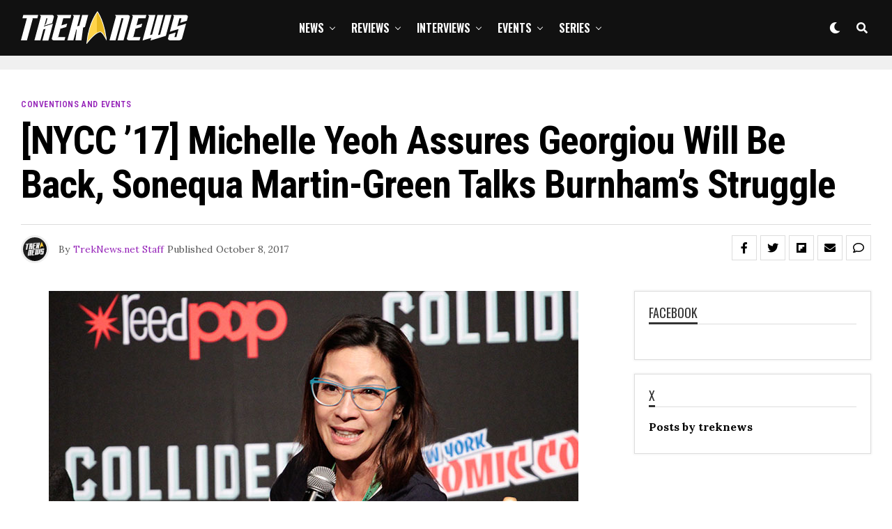

--- FILE ---
content_type: text/html; charset=utf-8
request_url: https://www.google.com/recaptcha/api2/anchor?ar=1&k=6Lc5ctMlAAAAABSYTqnqcSsvAoAAFcS_rL66i9SK&co=aHR0cHM6Ly90cmVrbmV3cy5uZXQ6NDQz&hl=en&v=PoyoqOPhxBO7pBk68S4YbpHZ&size=invisible&anchor-ms=20000&execute-ms=30000&cb=4e7pz12kfkyt
body_size: 48859
content:
<!DOCTYPE HTML><html dir="ltr" lang="en"><head><meta http-equiv="Content-Type" content="text/html; charset=UTF-8">
<meta http-equiv="X-UA-Compatible" content="IE=edge">
<title>reCAPTCHA</title>
<style type="text/css">
/* cyrillic-ext */
@font-face {
  font-family: 'Roboto';
  font-style: normal;
  font-weight: 400;
  font-stretch: 100%;
  src: url(//fonts.gstatic.com/s/roboto/v48/KFO7CnqEu92Fr1ME7kSn66aGLdTylUAMa3GUBHMdazTgWw.woff2) format('woff2');
  unicode-range: U+0460-052F, U+1C80-1C8A, U+20B4, U+2DE0-2DFF, U+A640-A69F, U+FE2E-FE2F;
}
/* cyrillic */
@font-face {
  font-family: 'Roboto';
  font-style: normal;
  font-weight: 400;
  font-stretch: 100%;
  src: url(//fonts.gstatic.com/s/roboto/v48/KFO7CnqEu92Fr1ME7kSn66aGLdTylUAMa3iUBHMdazTgWw.woff2) format('woff2');
  unicode-range: U+0301, U+0400-045F, U+0490-0491, U+04B0-04B1, U+2116;
}
/* greek-ext */
@font-face {
  font-family: 'Roboto';
  font-style: normal;
  font-weight: 400;
  font-stretch: 100%;
  src: url(//fonts.gstatic.com/s/roboto/v48/KFO7CnqEu92Fr1ME7kSn66aGLdTylUAMa3CUBHMdazTgWw.woff2) format('woff2');
  unicode-range: U+1F00-1FFF;
}
/* greek */
@font-face {
  font-family: 'Roboto';
  font-style: normal;
  font-weight: 400;
  font-stretch: 100%;
  src: url(//fonts.gstatic.com/s/roboto/v48/KFO7CnqEu92Fr1ME7kSn66aGLdTylUAMa3-UBHMdazTgWw.woff2) format('woff2');
  unicode-range: U+0370-0377, U+037A-037F, U+0384-038A, U+038C, U+038E-03A1, U+03A3-03FF;
}
/* math */
@font-face {
  font-family: 'Roboto';
  font-style: normal;
  font-weight: 400;
  font-stretch: 100%;
  src: url(//fonts.gstatic.com/s/roboto/v48/KFO7CnqEu92Fr1ME7kSn66aGLdTylUAMawCUBHMdazTgWw.woff2) format('woff2');
  unicode-range: U+0302-0303, U+0305, U+0307-0308, U+0310, U+0312, U+0315, U+031A, U+0326-0327, U+032C, U+032F-0330, U+0332-0333, U+0338, U+033A, U+0346, U+034D, U+0391-03A1, U+03A3-03A9, U+03B1-03C9, U+03D1, U+03D5-03D6, U+03F0-03F1, U+03F4-03F5, U+2016-2017, U+2034-2038, U+203C, U+2040, U+2043, U+2047, U+2050, U+2057, U+205F, U+2070-2071, U+2074-208E, U+2090-209C, U+20D0-20DC, U+20E1, U+20E5-20EF, U+2100-2112, U+2114-2115, U+2117-2121, U+2123-214F, U+2190, U+2192, U+2194-21AE, U+21B0-21E5, U+21F1-21F2, U+21F4-2211, U+2213-2214, U+2216-22FF, U+2308-230B, U+2310, U+2319, U+231C-2321, U+2336-237A, U+237C, U+2395, U+239B-23B7, U+23D0, U+23DC-23E1, U+2474-2475, U+25AF, U+25B3, U+25B7, U+25BD, U+25C1, U+25CA, U+25CC, U+25FB, U+266D-266F, U+27C0-27FF, U+2900-2AFF, U+2B0E-2B11, U+2B30-2B4C, U+2BFE, U+3030, U+FF5B, U+FF5D, U+1D400-1D7FF, U+1EE00-1EEFF;
}
/* symbols */
@font-face {
  font-family: 'Roboto';
  font-style: normal;
  font-weight: 400;
  font-stretch: 100%;
  src: url(//fonts.gstatic.com/s/roboto/v48/KFO7CnqEu92Fr1ME7kSn66aGLdTylUAMaxKUBHMdazTgWw.woff2) format('woff2');
  unicode-range: U+0001-000C, U+000E-001F, U+007F-009F, U+20DD-20E0, U+20E2-20E4, U+2150-218F, U+2190, U+2192, U+2194-2199, U+21AF, U+21E6-21F0, U+21F3, U+2218-2219, U+2299, U+22C4-22C6, U+2300-243F, U+2440-244A, U+2460-24FF, U+25A0-27BF, U+2800-28FF, U+2921-2922, U+2981, U+29BF, U+29EB, U+2B00-2BFF, U+4DC0-4DFF, U+FFF9-FFFB, U+10140-1018E, U+10190-1019C, U+101A0, U+101D0-101FD, U+102E0-102FB, U+10E60-10E7E, U+1D2C0-1D2D3, U+1D2E0-1D37F, U+1F000-1F0FF, U+1F100-1F1AD, U+1F1E6-1F1FF, U+1F30D-1F30F, U+1F315, U+1F31C, U+1F31E, U+1F320-1F32C, U+1F336, U+1F378, U+1F37D, U+1F382, U+1F393-1F39F, U+1F3A7-1F3A8, U+1F3AC-1F3AF, U+1F3C2, U+1F3C4-1F3C6, U+1F3CA-1F3CE, U+1F3D4-1F3E0, U+1F3ED, U+1F3F1-1F3F3, U+1F3F5-1F3F7, U+1F408, U+1F415, U+1F41F, U+1F426, U+1F43F, U+1F441-1F442, U+1F444, U+1F446-1F449, U+1F44C-1F44E, U+1F453, U+1F46A, U+1F47D, U+1F4A3, U+1F4B0, U+1F4B3, U+1F4B9, U+1F4BB, U+1F4BF, U+1F4C8-1F4CB, U+1F4D6, U+1F4DA, U+1F4DF, U+1F4E3-1F4E6, U+1F4EA-1F4ED, U+1F4F7, U+1F4F9-1F4FB, U+1F4FD-1F4FE, U+1F503, U+1F507-1F50B, U+1F50D, U+1F512-1F513, U+1F53E-1F54A, U+1F54F-1F5FA, U+1F610, U+1F650-1F67F, U+1F687, U+1F68D, U+1F691, U+1F694, U+1F698, U+1F6AD, U+1F6B2, U+1F6B9-1F6BA, U+1F6BC, U+1F6C6-1F6CF, U+1F6D3-1F6D7, U+1F6E0-1F6EA, U+1F6F0-1F6F3, U+1F6F7-1F6FC, U+1F700-1F7FF, U+1F800-1F80B, U+1F810-1F847, U+1F850-1F859, U+1F860-1F887, U+1F890-1F8AD, U+1F8B0-1F8BB, U+1F8C0-1F8C1, U+1F900-1F90B, U+1F93B, U+1F946, U+1F984, U+1F996, U+1F9E9, U+1FA00-1FA6F, U+1FA70-1FA7C, U+1FA80-1FA89, U+1FA8F-1FAC6, U+1FACE-1FADC, U+1FADF-1FAE9, U+1FAF0-1FAF8, U+1FB00-1FBFF;
}
/* vietnamese */
@font-face {
  font-family: 'Roboto';
  font-style: normal;
  font-weight: 400;
  font-stretch: 100%;
  src: url(//fonts.gstatic.com/s/roboto/v48/KFO7CnqEu92Fr1ME7kSn66aGLdTylUAMa3OUBHMdazTgWw.woff2) format('woff2');
  unicode-range: U+0102-0103, U+0110-0111, U+0128-0129, U+0168-0169, U+01A0-01A1, U+01AF-01B0, U+0300-0301, U+0303-0304, U+0308-0309, U+0323, U+0329, U+1EA0-1EF9, U+20AB;
}
/* latin-ext */
@font-face {
  font-family: 'Roboto';
  font-style: normal;
  font-weight: 400;
  font-stretch: 100%;
  src: url(//fonts.gstatic.com/s/roboto/v48/KFO7CnqEu92Fr1ME7kSn66aGLdTylUAMa3KUBHMdazTgWw.woff2) format('woff2');
  unicode-range: U+0100-02BA, U+02BD-02C5, U+02C7-02CC, U+02CE-02D7, U+02DD-02FF, U+0304, U+0308, U+0329, U+1D00-1DBF, U+1E00-1E9F, U+1EF2-1EFF, U+2020, U+20A0-20AB, U+20AD-20C0, U+2113, U+2C60-2C7F, U+A720-A7FF;
}
/* latin */
@font-face {
  font-family: 'Roboto';
  font-style: normal;
  font-weight: 400;
  font-stretch: 100%;
  src: url(//fonts.gstatic.com/s/roboto/v48/KFO7CnqEu92Fr1ME7kSn66aGLdTylUAMa3yUBHMdazQ.woff2) format('woff2');
  unicode-range: U+0000-00FF, U+0131, U+0152-0153, U+02BB-02BC, U+02C6, U+02DA, U+02DC, U+0304, U+0308, U+0329, U+2000-206F, U+20AC, U+2122, U+2191, U+2193, U+2212, U+2215, U+FEFF, U+FFFD;
}
/* cyrillic-ext */
@font-face {
  font-family: 'Roboto';
  font-style: normal;
  font-weight: 500;
  font-stretch: 100%;
  src: url(//fonts.gstatic.com/s/roboto/v48/KFO7CnqEu92Fr1ME7kSn66aGLdTylUAMa3GUBHMdazTgWw.woff2) format('woff2');
  unicode-range: U+0460-052F, U+1C80-1C8A, U+20B4, U+2DE0-2DFF, U+A640-A69F, U+FE2E-FE2F;
}
/* cyrillic */
@font-face {
  font-family: 'Roboto';
  font-style: normal;
  font-weight: 500;
  font-stretch: 100%;
  src: url(//fonts.gstatic.com/s/roboto/v48/KFO7CnqEu92Fr1ME7kSn66aGLdTylUAMa3iUBHMdazTgWw.woff2) format('woff2');
  unicode-range: U+0301, U+0400-045F, U+0490-0491, U+04B0-04B1, U+2116;
}
/* greek-ext */
@font-face {
  font-family: 'Roboto';
  font-style: normal;
  font-weight: 500;
  font-stretch: 100%;
  src: url(//fonts.gstatic.com/s/roboto/v48/KFO7CnqEu92Fr1ME7kSn66aGLdTylUAMa3CUBHMdazTgWw.woff2) format('woff2');
  unicode-range: U+1F00-1FFF;
}
/* greek */
@font-face {
  font-family: 'Roboto';
  font-style: normal;
  font-weight: 500;
  font-stretch: 100%;
  src: url(//fonts.gstatic.com/s/roboto/v48/KFO7CnqEu92Fr1ME7kSn66aGLdTylUAMa3-UBHMdazTgWw.woff2) format('woff2');
  unicode-range: U+0370-0377, U+037A-037F, U+0384-038A, U+038C, U+038E-03A1, U+03A3-03FF;
}
/* math */
@font-face {
  font-family: 'Roboto';
  font-style: normal;
  font-weight: 500;
  font-stretch: 100%;
  src: url(//fonts.gstatic.com/s/roboto/v48/KFO7CnqEu92Fr1ME7kSn66aGLdTylUAMawCUBHMdazTgWw.woff2) format('woff2');
  unicode-range: U+0302-0303, U+0305, U+0307-0308, U+0310, U+0312, U+0315, U+031A, U+0326-0327, U+032C, U+032F-0330, U+0332-0333, U+0338, U+033A, U+0346, U+034D, U+0391-03A1, U+03A3-03A9, U+03B1-03C9, U+03D1, U+03D5-03D6, U+03F0-03F1, U+03F4-03F5, U+2016-2017, U+2034-2038, U+203C, U+2040, U+2043, U+2047, U+2050, U+2057, U+205F, U+2070-2071, U+2074-208E, U+2090-209C, U+20D0-20DC, U+20E1, U+20E5-20EF, U+2100-2112, U+2114-2115, U+2117-2121, U+2123-214F, U+2190, U+2192, U+2194-21AE, U+21B0-21E5, U+21F1-21F2, U+21F4-2211, U+2213-2214, U+2216-22FF, U+2308-230B, U+2310, U+2319, U+231C-2321, U+2336-237A, U+237C, U+2395, U+239B-23B7, U+23D0, U+23DC-23E1, U+2474-2475, U+25AF, U+25B3, U+25B7, U+25BD, U+25C1, U+25CA, U+25CC, U+25FB, U+266D-266F, U+27C0-27FF, U+2900-2AFF, U+2B0E-2B11, U+2B30-2B4C, U+2BFE, U+3030, U+FF5B, U+FF5D, U+1D400-1D7FF, U+1EE00-1EEFF;
}
/* symbols */
@font-face {
  font-family: 'Roboto';
  font-style: normal;
  font-weight: 500;
  font-stretch: 100%;
  src: url(//fonts.gstatic.com/s/roboto/v48/KFO7CnqEu92Fr1ME7kSn66aGLdTylUAMaxKUBHMdazTgWw.woff2) format('woff2');
  unicode-range: U+0001-000C, U+000E-001F, U+007F-009F, U+20DD-20E0, U+20E2-20E4, U+2150-218F, U+2190, U+2192, U+2194-2199, U+21AF, U+21E6-21F0, U+21F3, U+2218-2219, U+2299, U+22C4-22C6, U+2300-243F, U+2440-244A, U+2460-24FF, U+25A0-27BF, U+2800-28FF, U+2921-2922, U+2981, U+29BF, U+29EB, U+2B00-2BFF, U+4DC0-4DFF, U+FFF9-FFFB, U+10140-1018E, U+10190-1019C, U+101A0, U+101D0-101FD, U+102E0-102FB, U+10E60-10E7E, U+1D2C0-1D2D3, U+1D2E0-1D37F, U+1F000-1F0FF, U+1F100-1F1AD, U+1F1E6-1F1FF, U+1F30D-1F30F, U+1F315, U+1F31C, U+1F31E, U+1F320-1F32C, U+1F336, U+1F378, U+1F37D, U+1F382, U+1F393-1F39F, U+1F3A7-1F3A8, U+1F3AC-1F3AF, U+1F3C2, U+1F3C4-1F3C6, U+1F3CA-1F3CE, U+1F3D4-1F3E0, U+1F3ED, U+1F3F1-1F3F3, U+1F3F5-1F3F7, U+1F408, U+1F415, U+1F41F, U+1F426, U+1F43F, U+1F441-1F442, U+1F444, U+1F446-1F449, U+1F44C-1F44E, U+1F453, U+1F46A, U+1F47D, U+1F4A3, U+1F4B0, U+1F4B3, U+1F4B9, U+1F4BB, U+1F4BF, U+1F4C8-1F4CB, U+1F4D6, U+1F4DA, U+1F4DF, U+1F4E3-1F4E6, U+1F4EA-1F4ED, U+1F4F7, U+1F4F9-1F4FB, U+1F4FD-1F4FE, U+1F503, U+1F507-1F50B, U+1F50D, U+1F512-1F513, U+1F53E-1F54A, U+1F54F-1F5FA, U+1F610, U+1F650-1F67F, U+1F687, U+1F68D, U+1F691, U+1F694, U+1F698, U+1F6AD, U+1F6B2, U+1F6B9-1F6BA, U+1F6BC, U+1F6C6-1F6CF, U+1F6D3-1F6D7, U+1F6E0-1F6EA, U+1F6F0-1F6F3, U+1F6F7-1F6FC, U+1F700-1F7FF, U+1F800-1F80B, U+1F810-1F847, U+1F850-1F859, U+1F860-1F887, U+1F890-1F8AD, U+1F8B0-1F8BB, U+1F8C0-1F8C1, U+1F900-1F90B, U+1F93B, U+1F946, U+1F984, U+1F996, U+1F9E9, U+1FA00-1FA6F, U+1FA70-1FA7C, U+1FA80-1FA89, U+1FA8F-1FAC6, U+1FACE-1FADC, U+1FADF-1FAE9, U+1FAF0-1FAF8, U+1FB00-1FBFF;
}
/* vietnamese */
@font-face {
  font-family: 'Roboto';
  font-style: normal;
  font-weight: 500;
  font-stretch: 100%;
  src: url(//fonts.gstatic.com/s/roboto/v48/KFO7CnqEu92Fr1ME7kSn66aGLdTylUAMa3OUBHMdazTgWw.woff2) format('woff2');
  unicode-range: U+0102-0103, U+0110-0111, U+0128-0129, U+0168-0169, U+01A0-01A1, U+01AF-01B0, U+0300-0301, U+0303-0304, U+0308-0309, U+0323, U+0329, U+1EA0-1EF9, U+20AB;
}
/* latin-ext */
@font-face {
  font-family: 'Roboto';
  font-style: normal;
  font-weight: 500;
  font-stretch: 100%;
  src: url(//fonts.gstatic.com/s/roboto/v48/KFO7CnqEu92Fr1ME7kSn66aGLdTylUAMa3KUBHMdazTgWw.woff2) format('woff2');
  unicode-range: U+0100-02BA, U+02BD-02C5, U+02C7-02CC, U+02CE-02D7, U+02DD-02FF, U+0304, U+0308, U+0329, U+1D00-1DBF, U+1E00-1E9F, U+1EF2-1EFF, U+2020, U+20A0-20AB, U+20AD-20C0, U+2113, U+2C60-2C7F, U+A720-A7FF;
}
/* latin */
@font-face {
  font-family: 'Roboto';
  font-style: normal;
  font-weight: 500;
  font-stretch: 100%;
  src: url(//fonts.gstatic.com/s/roboto/v48/KFO7CnqEu92Fr1ME7kSn66aGLdTylUAMa3yUBHMdazQ.woff2) format('woff2');
  unicode-range: U+0000-00FF, U+0131, U+0152-0153, U+02BB-02BC, U+02C6, U+02DA, U+02DC, U+0304, U+0308, U+0329, U+2000-206F, U+20AC, U+2122, U+2191, U+2193, U+2212, U+2215, U+FEFF, U+FFFD;
}
/* cyrillic-ext */
@font-face {
  font-family: 'Roboto';
  font-style: normal;
  font-weight: 900;
  font-stretch: 100%;
  src: url(//fonts.gstatic.com/s/roboto/v48/KFO7CnqEu92Fr1ME7kSn66aGLdTylUAMa3GUBHMdazTgWw.woff2) format('woff2');
  unicode-range: U+0460-052F, U+1C80-1C8A, U+20B4, U+2DE0-2DFF, U+A640-A69F, U+FE2E-FE2F;
}
/* cyrillic */
@font-face {
  font-family: 'Roboto';
  font-style: normal;
  font-weight: 900;
  font-stretch: 100%;
  src: url(//fonts.gstatic.com/s/roboto/v48/KFO7CnqEu92Fr1ME7kSn66aGLdTylUAMa3iUBHMdazTgWw.woff2) format('woff2');
  unicode-range: U+0301, U+0400-045F, U+0490-0491, U+04B0-04B1, U+2116;
}
/* greek-ext */
@font-face {
  font-family: 'Roboto';
  font-style: normal;
  font-weight: 900;
  font-stretch: 100%;
  src: url(//fonts.gstatic.com/s/roboto/v48/KFO7CnqEu92Fr1ME7kSn66aGLdTylUAMa3CUBHMdazTgWw.woff2) format('woff2');
  unicode-range: U+1F00-1FFF;
}
/* greek */
@font-face {
  font-family: 'Roboto';
  font-style: normal;
  font-weight: 900;
  font-stretch: 100%;
  src: url(//fonts.gstatic.com/s/roboto/v48/KFO7CnqEu92Fr1ME7kSn66aGLdTylUAMa3-UBHMdazTgWw.woff2) format('woff2');
  unicode-range: U+0370-0377, U+037A-037F, U+0384-038A, U+038C, U+038E-03A1, U+03A3-03FF;
}
/* math */
@font-face {
  font-family: 'Roboto';
  font-style: normal;
  font-weight: 900;
  font-stretch: 100%;
  src: url(//fonts.gstatic.com/s/roboto/v48/KFO7CnqEu92Fr1ME7kSn66aGLdTylUAMawCUBHMdazTgWw.woff2) format('woff2');
  unicode-range: U+0302-0303, U+0305, U+0307-0308, U+0310, U+0312, U+0315, U+031A, U+0326-0327, U+032C, U+032F-0330, U+0332-0333, U+0338, U+033A, U+0346, U+034D, U+0391-03A1, U+03A3-03A9, U+03B1-03C9, U+03D1, U+03D5-03D6, U+03F0-03F1, U+03F4-03F5, U+2016-2017, U+2034-2038, U+203C, U+2040, U+2043, U+2047, U+2050, U+2057, U+205F, U+2070-2071, U+2074-208E, U+2090-209C, U+20D0-20DC, U+20E1, U+20E5-20EF, U+2100-2112, U+2114-2115, U+2117-2121, U+2123-214F, U+2190, U+2192, U+2194-21AE, U+21B0-21E5, U+21F1-21F2, U+21F4-2211, U+2213-2214, U+2216-22FF, U+2308-230B, U+2310, U+2319, U+231C-2321, U+2336-237A, U+237C, U+2395, U+239B-23B7, U+23D0, U+23DC-23E1, U+2474-2475, U+25AF, U+25B3, U+25B7, U+25BD, U+25C1, U+25CA, U+25CC, U+25FB, U+266D-266F, U+27C0-27FF, U+2900-2AFF, U+2B0E-2B11, U+2B30-2B4C, U+2BFE, U+3030, U+FF5B, U+FF5D, U+1D400-1D7FF, U+1EE00-1EEFF;
}
/* symbols */
@font-face {
  font-family: 'Roboto';
  font-style: normal;
  font-weight: 900;
  font-stretch: 100%;
  src: url(//fonts.gstatic.com/s/roboto/v48/KFO7CnqEu92Fr1ME7kSn66aGLdTylUAMaxKUBHMdazTgWw.woff2) format('woff2');
  unicode-range: U+0001-000C, U+000E-001F, U+007F-009F, U+20DD-20E0, U+20E2-20E4, U+2150-218F, U+2190, U+2192, U+2194-2199, U+21AF, U+21E6-21F0, U+21F3, U+2218-2219, U+2299, U+22C4-22C6, U+2300-243F, U+2440-244A, U+2460-24FF, U+25A0-27BF, U+2800-28FF, U+2921-2922, U+2981, U+29BF, U+29EB, U+2B00-2BFF, U+4DC0-4DFF, U+FFF9-FFFB, U+10140-1018E, U+10190-1019C, U+101A0, U+101D0-101FD, U+102E0-102FB, U+10E60-10E7E, U+1D2C0-1D2D3, U+1D2E0-1D37F, U+1F000-1F0FF, U+1F100-1F1AD, U+1F1E6-1F1FF, U+1F30D-1F30F, U+1F315, U+1F31C, U+1F31E, U+1F320-1F32C, U+1F336, U+1F378, U+1F37D, U+1F382, U+1F393-1F39F, U+1F3A7-1F3A8, U+1F3AC-1F3AF, U+1F3C2, U+1F3C4-1F3C6, U+1F3CA-1F3CE, U+1F3D4-1F3E0, U+1F3ED, U+1F3F1-1F3F3, U+1F3F5-1F3F7, U+1F408, U+1F415, U+1F41F, U+1F426, U+1F43F, U+1F441-1F442, U+1F444, U+1F446-1F449, U+1F44C-1F44E, U+1F453, U+1F46A, U+1F47D, U+1F4A3, U+1F4B0, U+1F4B3, U+1F4B9, U+1F4BB, U+1F4BF, U+1F4C8-1F4CB, U+1F4D6, U+1F4DA, U+1F4DF, U+1F4E3-1F4E6, U+1F4EA-1F4ED, U+1F4F7, U+1F4F9-1F4FB, U+1F4FD-1F4FE, U+1F503, U+1F507-1F50B, U+1F50D, U+1F512-1F513, U+1F53E-1F54A, U+1F54F-1F5FA, U+1F610, U+1F650-1F67F, U+1F687, U+1F68D, U+1F691, U+1F694, U+1F698, U+1F6AD, U+1F6B2, U+1F6B9-1F6BA, U+1F6BC, U+1F6C6-1F6CF, U+1F6D3-1F6D7, U+1F6E0-1F6EA, U+1F6F0-1F6F3, U+1F6F7-1F6FC, U+1F700-1F7FF, U+1F800-1F80B, U+1F810-1F847, U+1F850-1F859, U+1F860-1F887, U+1F890-1F8AD, U+1F8B0-1F8BB, U+1F8C0-1F8C1, U+1F900-1F90B, U+1F93B, U+1F946, U+1F984, U+1F996, U+1F9E9, U+1FA00-1FA6F, U+1FA70-1FA7C, U+1FA80-1FA89, U+1FA8F-1FAC6, U+1FACE-1FADC, U+1FADF-1FAE9, U+1FAF0-1FAF8, U+1FB00-1FBFF;
}
/* vietnamese */
@font-face {
  font-family: 'Roboto';
  font-style: normal;
  font-weight: 900;
  font-stretch: 100%;
  src: url(//fonts.gstatic.com/s/roboto/v48/KFO7CnqEu92Fr1ME7kSn66aGLdTylUAMa3OUBHMdazTgWw.woff2) format('woff2');
  unicode-range: U+0102-0103, U+0110-0111, U+0128-0129, U+0168-0169, U+01A0-01A1, U+01AF-01B0, U+0300-0301, U+0303-0304, U+0308-0309, U+0323, U+0329, U+1EA0-1EF9, U+20AB;
}
/* latin-ext */
@font-face {
  font-family: 'Roboto';
  font-style: normal;
  font-weight: 900;
  font-stretch: 100%;
  src: url(//fonts.gstatic.com/s/roboto/v48/KFO7CnqEu92Fr1ME7kSn66aGLdTylUAMa3KUBHMdazTgWw.woff2) format('woff2');
  unicode-range: U+0100-02BA, U+02BD-02C5, U+02C7-02CC, U+02CE-02D7, U+02DD-02FF, U+0304, U+0308, U+0329, U+1D00-1DBF, U+1E00-1E9F, U+1EF2-1EFF, U+2020, U+20A0-20AB, U+20AD-20C0, U+2113, U+2C60-2C7F, U+A720-A7FF;
}
/* latin */
@font-face {
  font-family: 'Roboto';
  font-style: normal;
  font-weight: 900;
  font-stretch: 100%;
  src: url(//fonts.gstatic.com/s/roboto/v48/KFO7CnqEu92Fr1ME7kSn66aGLdTylUAMa3yUBHMdazQ.woff2) format('woff2');
  unicode-range: U+0000-00FF, U+0131, U+0152-0153, U+02BB-02BC, U+02C6, U+02DA, U+02DC, U+0304, U+0308, U+0329, U+2000-206F, U+20AC, U+2122, U+2191, U+2193, U+2212, U+2215, U+FEFF, U+FFFD;
}

</style>
<link rel="stylesheet" type="text/css" href="https://www.gstatic.com/recaptcha/releases/PoyoqOPhxBO7pBk68S4YbpHZ/styles__ltr.css">
<script nonce="eqrjzu5ZGfmlzQTEahMt4Q" type="text/javascript">window['__recaptcha_api'] = 'https://www.google.com/recaptcha/api2/';</script>
<script type="text/javascript" src="https://www.gstatic.com/recaptcha/releases/PoyoqOPhxBO7pBk68S4YbpHZ/recaptcha__en.js" nonce="eqrjzu5ZGfmlzQTEahMt4Q">
      
    </script></head>
<body><div id="rc-anchor-alert" class="rc-anchor-alert"></div>
<input type="hidden" id="recaptcha-token" value="[base64]">
<script type="text/javascript" nonce="eqrjzu5ZGfmlzQTEahMt4Q">
      recaptcha.anchor.Main.init("[\x22ainput\x22,[\x22bgdata\x22,\x22\x22,\[base64]/[base64]/[base64]/ZyhXLGgpOnEoW04sMjEsbF0sVywwKSxoKSxmYWxzZSxmYWxzZSl9Y2F0Y2goayl7RygzNTgsVyk/[base64]/[base64]/[base64]/[base64]/[base64]/[base64]/[base64]/bmV3IEJbT10oRFswXSk6dz09Mj9uZXcgQltPXShEWzBdLERbMV0pOnc9PTM/bmV3IEJbT10oRFswXSxEWzFdLERbMl0pOnc9PTQ/[base64]/[base64]/[base64]/[base64]/[base64]\\u003d\x22,\[base64]\x22,\x22ZBIHfcK7AFLCq24gwo0ELcOnw40Gwpp5JXRcNwYyw5QjM8Kdw77DuT8fdSjCgMKqcX7CpsOkw5tOJRpQJk7Dg2HCqMKJw43DssKgEsO7w7Eiw7jCm8KfI8ONfsOLA11gw496MsOJwoN/w5vChm3CqsKbN8Kswp/Cg2jDn0jCvsKPRnpVwrIUSTrCulvDmQDCqcK5DjRjwrvDmFPCvcOmw6nDhcKZFDURe8O4wr7CnyzDlcKbMWlVw64cwo3Dq2fDrghSIMO5w6nCmcOLIEvDusKmXDnDjsO3UyjCmMO9WVnCpXUqPMKObsObwpHCs8KCwoTCunfDicKZwo11YcOlwodOwoPCinXClC/DncKfFCLCoArCu8OJMELDpcOEw6nCqkl+PsO4ciXDlsKCfcOTZMK8w5kkwoF+wp/CgcKhworCgsK+wposwrLCh8Opwr/[base64]/DlyrDnTDCq8OjwpU6Py3DqknDqMKlXsOEw4M+w5gMw6TCrsO5wpRzUDbCpw9KTCMcwofDocKTFsOZwq3Chz5ZwpAZAzfDnMO4QMOqCsKCesKDw5zConFbw67CjMKqwr5vwpzCuUnDjMKycMO2w4RfwqjCmxTCm1pbdxDCgsKHw7peUE/Ci0/[base64]/Dl8Otw5bDl2IFw4/[base64]/wqnDojspw7EPYcKNwo7CgMOsCcOzw6bDiHnDkVZyw592wpzDrsO9wpt1HMOSw73Dp8Klw4oaAsKteMOXJW/CjjzCiMKGw7pnVcOsGMKfw5ADN8Ksw4LCjHYAw5jCiAfDhy9BPwluwrpwScK9w7nDjXrDtMKfwqLDjhYyLcO1eMKXRlrDgD/[base64]/Dsz87w70dw6rDvgnChRgewqfDicK4w48awrXDoUkXPcOzfkMfwpBcHsKjeAjCrsKKJifDnER7wrk8XMKBDsOpw4ZuWMKtU2LDoW9Qw7wvwo1yBT5xD8KgVcKNw4pHWMKqHsK4bmF2w7fDnk3CkMKIwpRIcW0jSEwqwr/DksKrw4LCisO5CUfDkT8yeMKYw51SI8KDw5fCtTIPw5/CssOIOB9Gwrc6VMO0DsK5wp9VFmLDkmBkTcOcHk7Cp8KlCMKfalXDhVfDlMO2eQEjwrxawpHCpTjCghrCpyzCn8OZwqDCp8KFGMO/w6NGBcOVw6wMwqtObcOyVQnCqBplwqLDrsKBwqnDk0jChXDCsjNDLMOKRsKgFSPDpMOfwotFw4IlRRLClS7DucKCw6zCq8OAwojDjsKawr7CrV/DphooAQfCsAhpw6HDtcObJU8LOA1dw5XCsMOqw709b8Ona8OQIFgcwrfDlcOawq7CgcKBahLCvsKEw6lZw5vCgTseA8K+w6ZEOjXDmMOAKMOSEH3CrmMqak1mdsOwW8KpwpofM8Oowp/[base64]/CpHZ/w6zDssK2UUPCh8OGwowtwpE8PMKdDMKieHnCrGvCin8hw5VDJlnCqsKQw4zCocOWw5bCvMO1w7kqwpRewojCmMKlwr/CgMOvwoYzw5rClTXCt2hjw47Dn8K3wq/CmsOLw53ChcKRTTLDj8KxV2NVMcKMN8O/MyHCjMOWw4RFw6zDpsOQwrPDpEpXDMKzNcKHwp7ClcKgCy/CtjZ0w4/Dk8OmwqHDvcKnwqEYw7cgwpfDtcOKw6rDr8KFKcKqWh3Ci8KZCcKVUUbDnMOjMV/[base64]/VsOfRyfCmMOaRsOxwo5PZcOnw5Ehw4zDt8OTw70tw5cPwok/XcKUw7EcKl7DmAkAwpMgw5PCocOENzdvUcORHS3CkkLCtTFMMxkhwrF4woLCiybDo3TDllhqwr/Ct2LDv1VBwpsrwrDClSvDmcK9w6AmAUcbMMK/w6fCpMOPwrbClsOYwpzCm34lacOEw6dBw4/Dl8KYBGdXwr3DgWIJRcKQwqHCssOoecKmwrUoJcOKPMOzanR+w4EHDMO0w7bDmiHCn8OkTxEmaGc7w7LCoCtVw6jDm0VJUcKUwrB4bsOhwp/DlXPDjcOsw7bCqGx0dRjDg8KiaETDg2gBexzDgsO+wr3DgsONwrbCuh3CuMKaIh/CkMOMwowqw7XCpXktwoFdF8O6YMOgwrnCu8KoJVtPw7XChA4wUBRET8Kkw6V2a8OUwo3Chg7DgBt0eMOkFkjDu8O9w4nDrsKbwr7Cuk5gWVsnfSUgA8KZw7hAYn3DnMKDGMOdYDzCrinCgDjCscOSw5vCiArCqMK5wpPCrMOQEMOyG8OEE0/Cj048a8O8w6jDssKiwpLCmcKkwqJ7wqN1woPDqcOgR8OJw43Cs3bDucKkPQzDjcOhwo07IxzCgMKsMMOTI8K9w7/CvcKPTRbDpX7DqMKHw5sHwopowpFYflw5BBZqwrzCuEPDrRlGUS1Cw6wDYigBJ8O/fVt7w7EnEH5bwqAVQ8K3SMKoRjzDllnDnMK0w7PDlxfDosOeHxt1QX/CrcOkw7bDqMO7HsOBKcOZwrPCohrDvsOHXmXCicO/I8KswqXCgcOxHQ3DhzLDm1bCu8OaZcO7NcOJecK1w5IJDsOowqPDnMOHWjTCmi0gwqvDjVogwpcGw5jDosKQw4wGDsOwwrnDuRfDqEbDuMOVKVlfQcOrw4LDmcKzO0lpw6DCo8KSwoFmH8Oyw4/[base64]/DpcOXwpsEFW9Iw4PDmUAAwoXDkMK3LsOlw7UNwokmw6FLw4pkw4bDr0nCig7DvBXDmFnDrRVYYsKfBcKmbhvDiyDDlCYHEcKUw6/CssO/w7JRRMK4C8KUwqjCtcK0MVjDtcOJwpoYwpJZw73DqMOqcn/Cv8KnD8OVw7XCmsKMwqw7wrInNy7DlcOHWVrCh0rCnEBpMRpuI8KTw6PChF4UL1HDl8O7CcOQOcKSSiAdFk83DVLClWbDr8Opw6HCpcKVw6htw4HDrzPCny3ChwTClcO0w4/[base64]/Cmi7CpnoqSVkiwpEmSy8Aw7bClcOSwq98w5IiwqnDhMKaw7Itw5ocwr3DvhbCtTDChsKqwoLDjATCuj7DtcOwwpsTwqFGwqJZM8OMwojDryg6XMKsw4pCQsOgNsOYVcKpby9iE8KwTsOpbFcMZFxlw69ow43DoGYZUMK1AxwrwqF8GnnCuT/DhsOxwqF8wqLCmMO2wpjDjH3Do3cHwrcBWsObw7Rhw7nDosOBN8KXw5nChSQYw5cqNMOdw40oOyM1wrLCucKMWcOlwoc/fiXCicO/WcK2w5fCusOuw7tgLcOKwq7CvcKpbsK6WCDDksOxwqjClzLDuDzCicKNwonCk8OYX8O8wrPCicOCcn7DqlrDsTPDt8O3woFBwrzDpysmw5ltwp96KsKvwrPCgSbDv8KuHcKIMzxCGcK9GgnDgsKUEjs1N8K0BsKCw6Zlwr/CkSRiP8O/[base64]/CiMOjwpAlwpYPSjYtwpnDuMKlNz1HESDChsO5w6wGw4QvBiosw5rCvcOxwqzDumnDicOpwrkTCMORbnVtIH5jw6DDly7CmsO8esK3wrsJw7wjw7B4UmzCpUB2JjVVf0/DgxbDssOLwoUqwoTClcKSd8KIw5sKw5/DlljDqhDDgDdSHH59HsObNm5nw7TCslBuKcOmw7UtSX3CqE8Vw7Qcw6ZHAiXDsRE3w5LDhMK2w41vN8Kvw7wINhfClitRCQZBwqzCjsKBSXEcw5fDs8KuwrHCocO7T8Khw7bDh8OWw7FFw7DCv8O4w4xpwpvCpcKwwqDDrj58wrLCuVPDv8OTOh3CqV/DnRrDimJfC8KpYE3DvTg0w4lVw4F4wrvDiWQTwrJdwqrDnsOQw5RLwp/[base64]/CmsKJeMKbdSJzw6LCkMKXDBlvD33Cv8Ouwo/[base64]/CkhBLFMK7T8OAwpXDssOgKMKbwqTDqlfCksOtKHAiWUoibjXDjg3DpsKlAcKzJsOEUSLDk1kzSwoeRcO5w5Jmwq/DqCYVW1JdFMKAwqZLEDpiRxo/[base64]/[base64]/Ck8OsT8Ocw5HCk8KxwrN7Ew5bC8O4I8K6wrhAIMOYMMKSAMOlw4/Dr3/DnHPDp8KKwqvCmcKYwoNzY8OwwpXDvlkeMRrCqz4wwqQaw5Z6wrjClw3CusOJw5DDlGt5wpzDvMO5PSnCusOnw7Jgw6nCsjVmwohZwqw3wqlkw5HDgcKrSMK3w7tpwpFRRMOpB8OYUAPCv1TDuMOBScKgTsKRwpBuw713DcOuw5gjwohww48oDsK4w5/Cu8Owd1QYw5k2wp7DnMOCF8ORw7rCjcKiwrJqwo/DqsKww4vDlcOSBRhCwo5/w70LKxFfw6pnJMOXNMKVwoV/wox5wpHCrcKCwo8YLcOQwpHCncKNGWLDjcKsUhNzw4ZdDkbCi8K0KcKkwq/[base64]/wrIew6rDsMKfw5lhR8OywrN4w7XCtiNnwqfDsCLDksOpOS4YwpRoC2hxw57CtTnDjcKeL8K9eA0PJ8OawrXCl1nCm8KEf8Kawo/CvVPDvAktLMKiOVLCosKGwrw7wrXDjGHDjlFQw51fcnfDjMKBXMKgw5LDmDt8egdAGsKCQMK8CCvCk8OeQMKQw4Z/[base64]/[base64]/ChMK+UyojBwvDhnQNBsO5O8K4S1jCicOZYAtlw7vDuMOdw7PCtFXDsMKrdlw+wqFSwp/Com3CtsOaw7rCuMKxwpbDqMKtwrxSUMOJIEZww4QoVCQyw7UEwrLDu8O0wrZQVMKTYMO3X8K9SBPDlmzDsx15w5HCh8OjfAFgXXjCnQ0+PEfCm8KFRHDDnSfDn2/Donoew6VWczbDiMOyRMKGw43CtsKAw7PCtmR+BMKpHj/DgcO/w5fCly/DgCLCicO+Q8OpYcKHwr55w7rCsR9CBnBfw4lAwohyBll8OX5ew41Qw4dhw4rDlXQjKUnDlsKFw4tUwosfw5PCtsKSwprDgcK0a8KNeB1aw5tEwq0cw7IGw5UhwrXDnXzCkmbCicO6w4B0LlBQwpzDicKiXsOoW3MXwoAAGSkSTsONTxEbY8OyDsO/w6jDucK3XX7CqcK7WwdkeyVxw67Cm2vCknzDqQE+ecKeBRrCi1k6SMK6BsKVLMOIwrnCh8OBAkRcw7/CpMKawooaRgwOAGfDj2FCw77CmMOcAWDClSZyMUTCpg7DgMKpYhl6HH7DrmxKw7w8wqrCjMOuwpfDmV7CvsKTAsOjwqfDiBIGw6zCrivDugMIXkjDlzBDwpUWEMObw6sMw75cwrJ+w7g4w7AVG8Kvw5hJw5LDtSNgCBLClcOFTcOWIMKcw5cBJsKoRD/CiwY9wq/[base64]/cMKPw7hlAwbDmsOGwpMZKMKSU8OhAkrDj8Kjw6dnEGtUQTfCjn3DpsKzISXDsF1Qw6bDkzvDtz/DjsKvKm7Du2XCsMOuQRYHw7ghwoIbasO4P2luw6LDpErDmsKmbknCmVfCvC95wrbDlFPChsO9wp3CgWJAV8KwesKnw7daEMKyw74FasKfwpvCmhx/diULCFfCqyRlwo8GdF0NbR40w4wIwrLDqBtkAsODaEfCkSDCln/[base64]/w6LDj8KqcBvDoMK4wozChcOmMnjClcKLwqPCoV3Dj2LDqMO+RgUtasK8w6N9w77DqXDDpMOGMcKMUDvDu3LDpcKeN8OMbmsrw7kRWsOFwo1RKcOqXzciwoXCkMOswrR2woABQWbDjWg5wp/DqMKbwovDnsKrwrN/BSfCuMKgcGlPwrXDoMKbCxsYLsOgwr/CqBrDq8OnRHYKwpnCosK6J8OIQkzDhsO3wr3DmcKzw43Dh3txw5tOUBhxw6lMFmtwAWHDqcODJETCvmrDmFDDrMKZW1DCucKtbT7DhXTDnHdiBsKQw7LDrk3Cpg0nFR3DjEnDjMOfwqQbVVlUd8OPQsKPwq7CtsOUIS3DhQLDu8OnOcOCwovCjMKYYzXCiX/DniR5wqLCtMORBcO+YBR1c2bCucKROsOeM8KGIW7Dv8KxecOuTjnDtnzDsMK6OcOjwrBpwpXDiMOLw4TDkU8cEXTCrmJow6nDqcKTa8Ohw5fCsTTCgsOdwoTCksKdfl/CrsOGOWU2w5Y1JnPCvMOSw4bCtcOzLEFdw445wpPDoXBLwoceL0DCgSJ4wpzDnFnDhELCqMKKHGLDqMOXwqDCjcKEw6w7HB4rw4RYD8KrUMKHImLCssOgwrDCsMOmY8OCwrN3XsOdw4fCmMK5wrBEEMKPG8K7UhvDocOrwpEuw413wp/DgUPCssO/w6/CrSrDoMK0wqfDkMOOMsOjaXtLw5fCoRUjV8KOw5XClMKlwq7CvcOaT8Knw5TChcKkAcOkw63DpMKEwr7DrmlNBFALw5bCnxrCnlQGw6oJFxJdw60nVcOFwq4Nwq7Dl8KQD8KmB15kZ3/CucOyFAAfcsKMwrwXH8OMwp7Djy85LsKiJcKPwqDCiELDocOrwotiB8OYwoPCpyp9w4jCmMOKwqA4LxxJUsO8RQ7Cj3ocwpQ6w4DCmi7DgCHDjsK/wo8lw6/Dv2bCrsK9w5zClA7DqsKIYcOaw5wFeVzCg8KtCRA4wrp9w4/CncO3w7jCv8KyNMKlwpcOPWDDhMO8CsO5c8O7K8OGwoPChDXDlcKmw6nCoHR+HWU/w5dSYjLCisKuL3dSGn8aw7lYw77Cl8OdEzHCk8OeDHzDuMO6w4zCh33ChMOyd8OBVsKSwq4Lwqg3w5TDuAfCt3LCt8Kqw5p5eEFbO8OPwqzDklvDu8KAKR/DmlcbwrbCv8O7wogyw7/CjsOAwqbDqzTDpnonUV/[base64]/w6tYwoXDkcObw50MwptYw7l6w67Dr1MVw7BYw4nCs8KawrHCsm3CsAHCg1PCgTnDi8Oiwr/DusKzwot4eiYbE2xjEXLCvwnCvsOtw4vDrcOZccOyw6kxPxHCrhYJdxvCmA12QsKlEcKzECPCoWnDuxHDh1XDhRvDvcOxIlBKw5nDmMOZGmfCjcKtZcOAwp1nwrHDpMONwp3DtsOmw4vDtcOhDcKVUmLDjMKyZU0+w4/Dqx3CjsKQKMK5wqVbwpLDtsO+w7Y9wo/CrW8QYcOcw58fLmY/SEAoSXICa8O/w5pXXwnDvl/CnyASPUHCscOSw4ZtSlpgwqMcQAdZCAphw4RFw5gswpBZw6bCiwXDmhLChjnChBXDimBaAgs3cVXCkjReQcO+wqvDjz/[base64]/woTDt3/ClMKCwr9Rwp8kJMOfAsKIDsOdT34dwoZVCMKfwqPCqVDCgRRIwqHCssK5EcOQw7omZ8K/fiAiwqlrw44WaMKRLMOofcOHejdXwr/ChcOAAmYpZG50H0FnbnTDqGMDSMO/eMOowqvDncKpfjhPYcOiFQA5dsKtw4nDgwttwoV8VBTCmElQel3Du8OUw5vDgMKWHE7CpFlEIT7CumXDjcKoD1LCo28ZwrjCj8KUw5DDuh/DkWsxw5nCisOKwr03w5nCpMO6O8OmAMKDw7zCvcOsOxU3JWzCj8KJJcOFw5srMcOzFlHDqMKiW8K+I0vDr0vCksO0w4bCtFbDlsKWM8O0w5nCoxwRVDnCr3B1worDmMKmOMOiEMOGQ8KVwrvCoybCucKawpTDrMKDO0E5w7/DmMOxw7DCmUAWSMOIw43CrxNTwozDqMKHwqfDhcKpwqzDvMOlMMOCwq3CqkTDsn/[base64]/[base64]/w7vDh8KDFcOmJsOaw4LCs0fDiC1MRW/DhMKGVMOywrfCjBfDgcKUw7dawrXCkEzCoFfCpcO/d8O5w6MdUsO3w73Cl8O/w7dZwrHDh2jCuwF1U2M9CnEwbcOQVmbCjCLCt8OFwqfDgcOIw4Atw6DCqz1kwr1Hw6LDg8KYYTQ5AMO8TMOeWsOzwqDDlsOEw67Cpn3DihZoG8O8UMKmfsK2KMOcwpvDs0gUwozCrWFKwo8ww40jw4XDjMKkw6DDglLCj3/DpcOZPTHDlXzCh8OdEFZAw4FcwpvDo8KKw4x0NhnCj8KcPV53CHE6LMOywr1RwqVgDj9Zw6dswq3ChcOjw6DDpcKNwpxdbcKjw6pRw7zDpsOYw5B4RsO3GSfDlsOIw5V6KsKYwrTDmcOxW8Kiw40mw5tow69DwrrDg8Kkw6QgwpTChXHDlmMqw6/DoUXCvBh4XUnCuHnDuMOtw5jCrG3Co8Ktw5bCgH7DnsOpS8OHw5/Ci8KwOBZ4wr3Do8OHW0rDoEx1w5HDnzwEw74VBWbCqh9kw6oIFQfDvxHDvW3CtmxUPEI3G8Orw5NAJMKGFSDDjcOQwpbCvsOtb8OsOMOewpLDqx/DrsKGQFEEw6rDkSHDn8KbCsOgGcOGw6rDmcOdFcKMw4TCjsOtd8KWw6TCsMKMw5XCssO2XnBVw7XDnFTDv8Ojwp9Ce8Kdw6VuUsOIN8OTRyTCm8OGPsOILcOCwoAKHsK7wqfChTdIwooEUQEVIsKtWWnCvAA5FcOwasOew4TDmx/CgmzDt0cew73Cujo0wp3Ct31RPBzCp8O1wrg/wpBYHz3DlElYwpTCrSYwGH/DvMOrw7zDnQJEZsKBw5AWw5/Cn8KTw5HDu8OPYcKiwpMwH8OZZcKtVcOaF1QqwoLCoMK/[base64]/DiRU5w7cJw5h7L8Kgw7Z+XMO/[base64]/[base64]/woh8wo8Twp96bRF/[base64]/DoMKpVhMIZsOMHMKPwp3Ckm3Dp8K4PsKUwpYEw4LDtsKUwrrDuUbDggPCocOkw6rDvlDCu0/DtcKzw7gdwrt+wod0CBgPw57CgsK/w74Mw6nDtMOWXcO2wo9tA8OYw4kkFXrCp19Qw6sAw7syw5c0wrvDtMOuBm3Dt2nDqjHCuifClcKnw5PDiMOhQMKLJsKcXA8+w51kw57DlFDDnMOjFMOjw7xRw43DowFvNzHDiTTCtj1Bwq/DhSxkAjrDiMKBcBVXw6hSSMODOE/CrxxWd8OFw41zw5HDpsOZRjHDkMOvwrwpFsOfcFfDojo6wqVaw5ZxDXBCwpLDpMO4w54UDHpFCDHDlMKyb8KGXMKjw41lKS8wwq0Rw5DCskozw7bDi8KeKMOaKcKvNcKKaHbDhlpGdS/DucKmwo0zP8Ouw67DqcKdU3LCiC7DtMOHCsK6wokKwoLDsMKDwqTDg8OVVcOAw7bCpUkJDcOZwonCusKLAVHDthQhGcODflxpw7fDisOCe3LDvzANCsOmwq9VT3phUBbDl8Kmw4FUQMO/ASLCqizDncK8w4Flwq4twoPDrXrDs0g7wpvDrsKrwrhnCcKKX8OFDjTCjsK1elEbwpt4OFgfb03CmMKzwpV6cWhdTMKywqPCng7DscKiw5onwotmwq3Cl8KUImkdYcOBHhDCmAHDlMO/w7h4CyLCkMKFWDLDvsKrw4xMw7B7wqsHDyzCr8KQMsKtRsOhZHB6w6nDt3BTBy3Cs2pnAMKmBTlOwq/CicOsLHHDgcODIMKvw6HDrcOmKMO8wqsbwoHDnsKVFsOmw57CusKTRMKDAV/CtT/CmkkfZcKiw6PDicO7w6pcw7oyIcOJw5FmPWjDqwBaFcObKsK3bDkfw4xoQ8ONfMK/wrvCn8KFwr9RVSXClMOTwr3CmFPDhgjDrsOMPMK5wqbDlk3DiWDDs0TConB6wpchSsOkw5LCo8O5woIYwqnDpsO9QVdywqJVfMOhLkBEw50/[base64]/Dr8KdwpPCumDDr8O7wobClnfCssOSwoHCqn4xwpAUwrpxw4YXfX09FMKTw6YAwrTDlcK/wrbDqsKgRBDCpsKdXTszd8K2ccOHcMK6w4ZaCcKDwrgWEAbDiMKcwq3CvmNow5fCoC7Drl/CqBAue2Qpwp/Dq07CnsK7AMK5wq5cU8K/CcOtw4DDg2FMFXMXHMOgw6gJwp8+wqsRw4HChwXCv8OAw4YUw7zCpl46w7cSUcOIGU3Dv8Kow6HCmFDDnsK9w7rDoF9owoB/wqBJwrpxw7ZdL8ObXHbDv0jCosOrI33Cr8KewqvCocOQPxVSw7bDtTNgZS/[base64]/[base64]/[base64]/CicKQw5FQw5VUwp7CnMKhX8OmCMOKK8KkJsK/w54oOCDDs27Ds8OMw7gif8OIVMK/[base64]/QcObVBleVWNKwqzCpwQcw5DDrsOCS8OXw6jDilhKw5ZfXcK5wogwYW5gOXHDuCHDhH5hYMOtw65mY8OQwp9qfgvCi3Epw4bDv8KEAMKiUsKKM8ObwrDCv8KPw51fwqYTa8OdZmzDvhA2w5PDm2zDp1YKwp9aFMOsw4xkwpfCpMK5wpBZbQlXwqXCgcOoVl/CpsKiQMKBw64cw5wHAcOAX8OdBsKuw4QOT8OmAy3CvyAJHwR4w6rDoUhewr3DmcK5N8KNaMOzwrbCosOzNX3DtcO6OGUrw7HDqMOqL8KtDnfDksKzDzXDpcK9woRjwohCwrjDgsKTclJbDsOWXnHCukF/IsKDPhvCqMKuwoRMZBXComDCr2TCgzrDqRYMw7NGw6/CtVzDvgR/Z8KDZjAowrjCisKvAUnCvhDCksONw6Avwo49w5AOYCbClCDCjsKpw6BYwr4kd1spw44AFcK8VMOpTcODwoJKw5TDoQE/w6bDkcKAYhLCvcO1w6FCwqzDjcKwA8O5A0DCinnCgSfDpj3DqgXDlXwVw6hQwq7Dk8OZw4sYwrsRH8OOJA98w4jDssO7w6PDv3xNw7Eew5/Cs8K4w41oWlXCmcK7bMOzw70Jw6nCksKUNMK0PnV9w4AiIkgYw7nDvEvDiR3CgsKswrUzKHjCtsOYGcOmw7lSE2XDncKSGMKMwpnCnsOaQMKbNnkXacOiDS9Iwp/CoMKLQ8OXw4pDP8KKHxB5TnkLwrgbUMOnw57CsmDClhbDrXQbw6DCncONw6nDoMOaeMKdSRF+wrQ2w687e8Ktw7s0OzVIw69AJ38jPsKZw7XClMKyfMOUwqDCsTnCgVzDpzvCkzpLUMK0w7QTwqE8w58swq9GwpfCnSHDh11/HTVHTxDDtMO3Q8OqSkHCuMOpw5hVPhoFCMKgwqYFFicUwoMsE8KRwq8hFyXCmGHDqcKBw6hMEcKtE8OPwp/CisKNwoUiCsK/bsK2P8KLw7kBecOtGAcDM8K2PDDDsMOmw7NGAMOlPAPDpMKPwpzDpsK7wrVgI3h4ETUMwoLCuGYcw7QFVHTDvDrDncKyM8OHw7HDjgRZZEjCgX3CllbDocOSSMKQw7vDvhzCvCzDvcOfa10/YcOIBMK6dl0yDDh7wrXCuWVsw5DCusK1wpEIw7/[base64]/Dp8O9w5c7w74mw6Ntw5RDKlR3S3bCk8K5w6k/WzvDjcOzXcKow4XDk8OqHMOjaTPDqWrCiAgowqnCoMO5eHfCicOaQcKDwoE1w7bDlRoOwqt+c3wGwobDqXrCu8OrOsO0w6jDrcOlwrfCqjHDh8K/BsOewoRqwpjDrMKJw4bCuMKrY8K7bT19V8OqIAjDs1LDncKHK8Odwr/DscOzZB41woPDjcOqwqsGw7HCnhfDiMO9w7XDm8Oiw6HChMOBw6s1HS9nPRrDsXIjw5kuwpJAGV1CJ03DnMOewo/Dp3zCrMKrAAPCgBPCjsK/KsKrKmLCi8KbUMKKwrtiAHRRPcK9wplcw7nCoDtVwqjCiMKMNsKxwo8Kw40De8OSVAzCv8K4fMKKJBEywojDtMOAOMOkw6knwoFHeRlaw4vDrQQKMcKHYMOyUVE4wp0Lwr/ClcOxAcOPw6pqBsOGIMKqQj5bwqHCisKdKsKHGsKkS8OOU8OweMK2BEAqF8Kmwr0pw5nCgcKCw6BzLD/CucOaw6PChG5QCj0YwobCkUoUw6bDqU7DrcKuw6MxVhnDqsKoJl3DvsOFYRLDkFLDgQAwa8K2wpLDo8Krw5AODcKOAcOiw44Rw4/DnW5LdMKSYcOvV1w3wr/DjilvwqkuVcODVMOvQm/[base64]/CvBLDmsOjw4/Dgj3CgzhGQ8KuwoXCsDDCrEHDvmY/w5cVwrzDvcKxw4/[base64]/[base64]/K8OmwpTCq2HCnwgywq/DogQIRwU/BsOpN1zCj8KawpTDnsKEZVTDtT5sHsKQwoIkXy7CtsKrw51cJ0sVVMO0w5vDhgnDpcOuwpk7dQDCgGV0w7ZLw6V/WcOvFADCq2zDnMOcwq0aw7ZWBUzDksKuZzLDsMOpw7nCtcKgQnY/AcKsw7PDqnAFK1MzwqlJBzLDpkjCngFhU8O4w5NHw7/CgFHDpkHDvRnDs0zCtAvCssKlccK4OTsQw6IuNRBhw6YFw65SD8KiFi0dcVE/[base64]/woXCosKNwoFyw7Yxwr7DjcKfbsOnwpjCsAtEw4o4wp9fw5/DkcKNw5wWwrwyN8K9MiLDr3fDhMOKw4Nlw44+w6sVw5QxVVtdScKWRcKOwodDbUbDrQrChMOTFn8dNMKcIyhQw7Unw5jDrcOEw4zDjsKxIMKLKcOPSX7CmsKNIcK0wq/CiMO+X8KowojCv2fCpHrDhVHCtwQ/JMOvAsO7QGDDl8KnGwE1wpnCuS/CmHwLwoXDh8KYw6MIwojCm8OoPsKVPMKACMOYwq4rP37CvH9cZyXCv8O/fD4TBMKRwqcKwpBrC8ORwodBw5FMw6VoR8OwZsKAw5dpCC5Ow5Uww4PCr8OcccOfXRPCrsKXw4ZQw7/Cl8KjZMOZw5HDh8OzwocIw5zCgMOTI3PDgEIqwoHDicOMPUJ9dMOKJ0bDtMKMwoRmw7HClsO/[base64]/DgkJyw6E0wqnDjht6w4ofw67CkcOfQ17DvS5qSsKlZsKUwoXCu8OsaR4CNcOPw6vCuyPDrcK6w6TDtMKhW8K6FD80VCFFw67DoHBqw6/[base64]/[base64]/CuEFEShkBw4nDgsO3TkDDr0B2Cjh1bMKmwo/DsFBvw6cVwqgNw7Ecw6HCjcKZLnDDpMKbw4hpwpvDlUJXw6ZdJEIWQmXCpC7Cmmojw40Fc8OZITMTw4vCssOdwo3DhS0nOMOCw5dvf1JtwoDCmMKrwqXDpsKbw4LCl8ORw5fDvcK9cmxtwpHCuW9/cgfDmMKTCMO/w5LCisO0w7UMwpfCh8K6w63DnMKjRD/DnnR1w5zDtFrDs2zChcOCw50/FsKWTMKyd0/CsFdMw5bChcOlwpZFw4nDq8KVwrbDukc6O8Ouwp/[base64]/[base64]/DkU3CicKOwrMqw4VaHcODwooMTnN8fzhAw6weWhPCllRdw5jDo8KrTz8NN8K2WsKrTzIIwprCnVQmbzVZQsOXwonDqU0swqA9wqd+GnbClWXDqMKfbcKQw4HDvcKEwoHDocOaaz3CpMOtEGnCrcK/w7QewobCisOgwpRuTcKwwqFGwp93woXDuFR6w6RwYMKywrULB8Kcw5zCicKBwoUswqrDvMKUA8K0w7VIw7/CjS4HAMOQw4Apw4PCq3vCkGHDnTYNwrMLbnXCjELDqgcJwq/[base64]/DpsOkAxwRw77CosOHw5PDvzgZGQdOw5PDksKIAXHDsnfDtcO2TyXDvcOdY8K6wqrDusOfwp7Ch8KXwpldw4IjwrJ9w7/DuVTDi1/[base64]/LEZnXmAMDMOQwqLDqn3CgsONw5LDo3nDpsOsSA/Cgw1Cwrhmw79lw4bCssKpwp0sOMK4WFPCvm7ColLCujXDmHsXw6bDjsKEFB8Mw4spUcOuwoMQUcKqGG5mZsOIAcOjXcOYwrrCikjCunYTVMOvASjDucKIwojDozY7wqx+OMOAEcO5w6TDqQR6w6HDolBowrPCisKgwoDCvsOmwqvCnQ/ClzhWwozCthfChcOTMGwwworDjMKZISXDqsOcwoFFOVjDqlLChsKTwpTCjilwwqXClzbChMOvwo1Xw4FFwqzDowsORcKtw5zCjzs7K8O9NsKfDQ7CmcKnchXDksOBw4sOwpcVDB/ChsOEwrIgUcK8woEgYcO+ZsOeNsOQDwNww7NGwr5qw4DDh07DlwrCgMOqw4jCtsKZNsOUw7fChh/CjsOfbsOaVm82FSQ6F8Kewp7DnxkHw7jCn1jCrxDCiVtxwqTCs8Kxw6loF0Mrw5HDkHHDv8KXAGwKw7ZIT8K3w7pywo5Fw4fDsmHDokgNw4cHw6QVw5fDqcKVwqTClsKnwrcFJ8K8wrPCkwLDtcKSTnfCgy/CkMOnA13CisOjeSTCm8OjwqBqDB4fw7bCtGEVSMKpfcOSwpzDux/Ct8K6VcOCwqHDnAVbKw/ClD/DhMOYwq8HwpvDl8OiwpLDsmfDusOdw5vDqhwHwojDpxLDq8KmXgILKkXDs8KJKXrDuMKNwphzw5LCvl9Xw5x+w5zDjxbChsKjwr/CpMODPMKWIMKyBMKEP8KQw4ZQa8Oqw4XDgHZEUMOdbcKEZsODLMO8DALCqMKaw6Q9Uj7CrSfCkcOhw7DCkiUvwp9XwpvDqhDCh156wpXDvcKMw5LDsEFkw5trGsK2H8O8wpxXeMKcKQEjw7DCnAzDuMKvwqUfCcKHDSUSwogJwqYnXD/DmAMkw5Ifw6x0w5bCvVHCoHMCw7nDlR04Jk/ClGlswobCnwzDjm7Do8KnZE0fw4bCrTvDkR/DjcKBw5vCqcKgw5lDwoVaMBzDsWlIwqXCu8KLJcOVworCgcKnwro+CsOgEMOgwoYaw585fxknXjXDlsOGwpPDnwzCimjDnFrDlHYcewICdV/DrsK8QRx7w5jCjsKjw6JeNsOpwqp1bSnCpk8rw5fChMOtw7nDokpdaBHCllBWwrQNFsKcwq/CjW/DvsOpw7dBwpg6w7tlw7QMwrvDtsOlwqPDvcOyF8O/[base64]/[base64]/CqsKeFcKkcFjCiDYdw6tkw5vDgFdFw6JLfgLCi8KFwrYsw7vCr8OUaFQHw5fDt8K0w6tSCsOdw6hTw57CuMKKwoUKw7F8w6fCrsKAXhDDihPCl8OhfkdPw4BwKXfCrsKRLsKnw5Ejwooewr3DjcK3wohBwo/CnMORw7HDkUxnVDrCgMKRwpbDm0tuwoYmwpLCv2JQw6TCl0XDosKnw459wo3DtcOow6ELf8OBX8Okwo/DusKWwrRoViM3w7dDw7nCiivCiHohHycWFmLCqcKFf8OnwqRZIcO6VcOeZyxKP8OQdAMjwr5/w4I4QcKJTsOZwojChSbCtlYOMsKAwp/DsgIMXsKuIcOMVFxnw4LCgMO4SWPCvcOYwpMyfGvDlsKqwqZge8KZQSfDqU9zwoRSwpzDj8OYRcOSwoHCqsK4wqTCgXF0w67CtcK2DAXDgMODw4J3OsKcGDM/IsKTfcOBw4LDrmIXE8OgVcObw6LCsgrChsOqXMODfAPClcKsHcKbw5E8TyYCSMODBsObw7TCm8KswrFFWsKAW8Ogw6Rmw47DhMOFHmrCiz0wwpdiEUkpwr/DryDCocOJUF9vwpMLFVbCm8OzwqLCnsKrwrnCpsK8w6rDmSkRwprCr3/CocK0wq8yRRPDvMOUwoTCg8KHwrBGwq/[base64]/[base64]/CgsOrPCHCv8KWccO9w4dXwr7DpcKtwoR8K8OxfcKrwp4kwrfCrsKMf3vDmsKTw7XDo3knwoMZXcKawr5sUV/DnMKSFGRIw5XCg35MwrrCqQnCmgfDu0bCsykrwrrDq8KdwprCu8OdwrwNGcOvZsOwdsKcEWzCl8K5Jz9WwrvDmXhFwpoZLQUoI0YOw7HDkMO3wpnDu8K0w7B1w5gUZQIxwpk4VBnCl8OMw7DCmMKIw5/DkD7DsREww6nDoMObWMOSOivDgVbCmknDocKYGAYTFkPCuHfDlsOxwpRPQApmw5jDuGcBVAHDsk/DnyJUUR7Cr8O5SMOtfk1Qw4wvB8KWwqofeEcdS8ODw4XCo8K0KgRPw5/DpsKPEVYSS8OLF8OObQvCu2cUwrPDvMKpwrJWGCbDjcKvJsKhWVDCliXDlsK0eU1CARjDocKuwox1w58XA8KHCcO1woDCgcKrUEVZw6NyUMKdLMKPw5/Cnj1uFcK7wrlXOglcAcORw6XDn2LDnMKTwr7Ct8KVw6nDvsK/C8OBVxE3eVLDqMKEw78JFsOew4fClm/Cs8KVw5zDisKmw7DDtMO5w4/Cg8KnwpE6w7lBwpPCvsK4V3vDnMKYBnRawo4IDx44w77ChXDDkE/DlcOew6MuSFbCljNmw7vCmXDDnMKXUMKtfMKHeR/Dg8KocHHCg3ImTMK/ecKqw7Mjw6scLH51woo4wqwNcMK1TcKrwqIlJ8ORw5jCtcK4KAdEw6Zdw6zDoA1Rw7/DmcKRPjTDrcKJw4YEHcOyP8K5woPDk8OtI8OPRwR5wokQDsOJf8Olw5DDlllTw5lXMwBrwp3CscKHJsOxwoE+w7bDqcOpwo/CpCZGAsKXQ8O4O0HDrkTCksOBwqrDrcOqw6/DisK7ADRbw61JSSRzTMOaezvCgMOkacKoasKjw4bCq3bDjyRvwp5Ew5UfwpHDkWMfMsOMwpvClglaw7QELcKKwonDucOnwrdrTcKdfjMzwr7CuMK2AMK5TMKsYsK3wrI6w67CkVIiw5l6JAstwo3Dn8Kowp3ClEZbZcOGw4LDscKlRsOhP8OWfxgSw7pXw7bCoMK/[base64]/w6Iaw6MQIi8PfR5nwo3DiHrDg1nChQ7Dhz7DlX3DigfDmMO8w7oDFmbCnUhjPsO0wrspwojCs8KTwrYgw7k3HMOaMsKEwrsaNMKWwofCqcKHw4piwoJ/w5Exw4VXFsOBw4EWSh/[base64]/w4zCq3ZfIW/Dl8OKX8KhwpFMKUrCl8K7SQknw555BTJeSWISw5/CosK/[base64]/CqyDCmMOKJMOgRcKTM8OGcMKGPcKKLABmTBDCucO9EMOcw7NVEgEiKcK0wrlODcOGOsOGMsKRwojDhsOewqctecOoHyrDqR7Di1DDvWTCmVgfwpQCXCghUcKnwpfDmHnDg3M4w4nCtl/[base64]/[base64]/DlsOtHAcpKxZDw5h2THsYw6UYw6xUWnTCksKew4Vvwo0DZT3Cn8KCRg/[base64]/[base64]/woPDmcKIw7ADw6Qkw5/DhGHDtCk3IsOBwoHCn8Kqag9yUMKdwrsOwqLDnQjCusO4fR4hw609wrA8YMKmSw4wOMOhT8ODwrnCmTtIwpBDw6fDozoEwp4Pwr3Dp8KLVcKkw5/DkxdDw4VLbjAGwrrDhcKIwrzDj8OZBEXDrz/CkMKPOgc2MyPDpMKcP8KEWhBrIjI1CnvDp8OQG3YUDFBwwpfDpiPDqcKqw5VHw6jCnkc4wrgDwo9rQirDr8O+UMOyworCsMK5WsOWesO7NjBGMSpkCBBqwrHCvk3CjlgoZDfCrg\\u003d\\u003d\x22],null,[\x22conf\x22,null,\x226Lc5ctMlAAAAABSYTqnqcSsvAoAAFcS_rL66i9SK\x22,0,null,null,null,1,[21,125,63,73,95,87,41,43,42,83,102,105,109,121],[1017145,159],0,null,null,null,null,0,null,0,null,700,1,null,0,\[base64]/76lBhn6iwkZoQoZnOKMAhnM8xEZ\x22,0,0,null,null,1,null,0,0,null,null,null,0],\x22https://treknews.net:443\x22,null,[3,1,1],null,null,null,1,3600,[\x22https://www.google.com/intl/en/policies/privacy/\x22,\x22https://www.google.com/intl/en/policies/terms/\x22],\x22wHHnCQ3jsu93oaiUXWYNb5Op2/qW0Lues0yarNwC4LI\\u003d\x22,1,0,null,1,1768961817807,0,0,[47,38,233,15],null,[14],\x22RC-yf5wYhlhR2BOuw\x22,null,null,null,null,null,\x220dAFcWeA4HTvE6v9f_49GL02UWo2OrA-TmgjubEYxM_tLsnNccFGXPOsLtiBjK4NbL6FAHPs9XbDTnFILLpSRDfTYVQMA9bYsTag\x22,1769044617896]");
    </script></body></html>